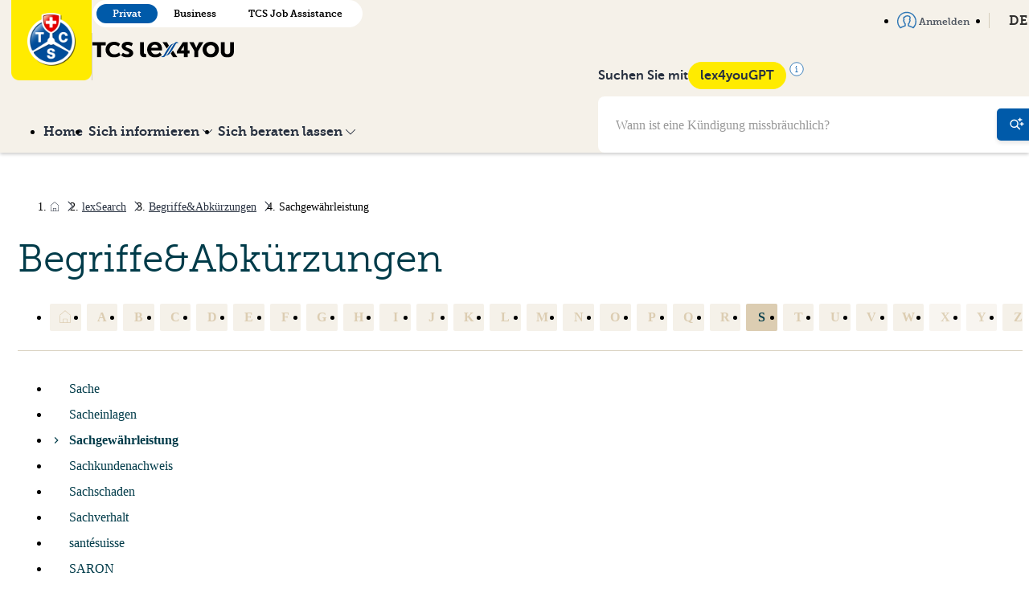

--- FILE ---
content_type: text/html; charset=utf-8
request_url: https://www.lex4you.ch/de/lex-search/glossar/sachgewaehrleistung
body_size: 10704
content:
<!DOCTYPE html>
<html lang="de">
<head>
  <script>
  var _mtm = window._mtm = window._mtm || [];

  _mtm.push({
    page_language: 'DE',
    page_chapter: '',
  })
  _mtm.push({'mtm.startTime': (new Date().getTime()), 'event': 'mtm.Start'});


  (function() {
    var d=document, g=d.createElement('script'), s=d.getElementsByTagName('script')[0];
    g.async=true; g.src='https://lex4you.opsone-analytics.ch/js/container_4c8KMhGv.js'; s.parentNode.insertBefore(g,s);
  })();
</script>

  <link rel="stylesheet" href="https://www.lex4you.ch/assets/common-1ec54ae297e05b1d0feba4ccc1df7bdff68014f33d9ad0eb8f0e165f3f5d3d02.css" preload="false" />
<meta name="icons-sprite-path" content="https://www.lex4you.ch/assets/styleguide/icons/icons-8cd15d489fc73d123d238b5ddd11491aa94816bd406ddf69156fbe752e56a7c2.svg">


  <meta http-equiv="X-UA-Compatible" content="IE=edge">
<meta name="csrf-param" content="authenticity_token" />
<meta name="csrf-token" content="TZzUBgaDesH-mik5LEtk93inzmlfP-sEzbZc8NpEmKa9vY76eZDU6IUqFOwFPwzwtMC8r23rXyd5FV1ycEPYPg" />
<meta charset="utf-8">
<title>Direkt zum Recht · lex4you</title>
<link rel="icon" type="image/x-icon" href="https://www.lex4you.ch/assets/favicon-9588af9f7e60fbbc8531619586a96fa80a2677be904e16b8bda14cb0e090a5fc.ico">
<meta name="description" content="TCS lex4you ist Ihre interaktive Plattform, auf welcher Sie erste Antworten auf die rechtlichen Fragen aus Ihrem Alltag finden. Praxisorientiert erklären wir die für Sie wichtigsten Regeln und zeigen Ihnen die ersten Schritte zur Lösung Ihres Problems auf.">
<link rel="canonical" href="/de/lex-search/glossar/sachgewaehrleistung">
<link rel="alternate" href="/de/lex-search/glossar/sachgewaehrleistung" hreflang="de">
<link rel="alternate" href="/fr/lex-search/glossaire/garantie-materielle" hreflang="fr">
<link rel="alternate" href="/it/lex-search/glossario/garanzia-per-difetti" hreflang="it">
<meta property="og:url" content="https://www.lex4you.ch/de">
<meta property="og:site_name" content="lex4you">
<meta property="og:type" content="website">
<meta property="og:title" content="Direkt zum Recht">
<meta property="og:description" content="TCS lex4you ist Ihre interaktive Plattform, auf welcher Sie erste Antworten auf die rechtlichen Fragen aus Ihrem Alltag finden. Praxisorientiert erklären wir die für Sie wichtigsten Regeln und zeigen Ihnen die ersten Schritte zur Lösung Ihres Problems auf.">
<meta property="og:image" content="https://www.lex4you.chhttps://www.lex4you.ch/assets/lex4you-22b1532cbacee14fbefb205e459179f3bc097e0e7ea115f098f32e4173f0e164.jpg">
<meta property="og:image:width" content="1200">
<meta property="og:image:height" content="630">
<meta property="og:image:alt" content="lex4you">
<meta name="twitter:card" content="summary_large_image">
<meta name="twitter:url" content="https://www.lex4you.ch/de">
<meta name="twitter:title" content="Direkt zum Recht">
<meta name="twitter:description" content="TCS lex4you ist Ihre interaktive Plattform, auf welcher Sie erste Antworten auf die rechtlichen Fragen aus Ihrem Alltag finden. Praxisorientiert erklären wir die für Sie wichtigsten Regeln und zeigen Ihnen die ersten Schritte zur Lösung Ihres Problems auf.">
<meta name="twitter:image" content="https://www.lex4you.chhttps://www.lex4you.ch/assets/lex4you-22b1532cbacee14fbefb205e459179f3bc097e0e7ea115f098f32e4173f0e164.jpg">
<meta name="viewport" content="width=device-width,initial-scale=1">

  <meta name="google-site-verification" content="s5B9Wd2WPy_guSIbUf8CrTEsPo5tFIIzerkeqQixdN8">
    <script src="https://www.lex4you.ch/assets/application-a46be2a2160be0a0818cbb7b54ee2a0da9b9bf455cf8904d0ef13c7b419ea50e.js" data-turbo-track="reload" defer="defer" type="module"></script>
</head>
<body data-route-kind="" data-variant="individual">
<div class="master">
  
<div class="navbar-container">
  <header class="navbar navbar--sticky">
    <div class="navbar__top relative-parent">
      <div class="container">
        <div class="navbar__brand">
          <a href="/de">
            <img src="https://www.lex4you.ch/assets/logo-tcs-65123288ed81ec8befa86be1c9ce25d7553b44366836cd8e2611578906b8c9dd.png" class="logo">
          </a>
          <span class="separator"></span>
          <div class="flex flex-column justify-content-between align-self-center md-align-self-end">
            
<div class="variant-switcher mrgt- md-mrgb hidden-sm-down">
    <a class="variant-switcher__button active" href="/de">Privat</a>
    <a class="variant-switcher__button " href="/de/business">Business</a>
    <a class="variant-switcher__button " href="/de/tcs-jobassistance">TCS Job Assistance</a>
</div>

            <h1 class="navbar__title">
              <span class="sr-only">TCS lex4you</span>
              <img src="https://www.lex4you.ch/assets/tcs-lex4you-7d897d66fff3b77f9b651e307b07745b1e4a76c2af36f2facb03646989734d0b.svg" alt="TCS Lex4You" class="w-44">
            </h1>
          </div>
        </div>
        <nav class="navbar__menu navbar__menu--top">
            <ul class="menu list pdg0 gap">
  <li class="relative-parent">
    <a href="/de" class="menu__link">
      Home
    </a>
  </li>
  <li class="relative-parent ">
    <a href="#" data-toggle="collapse" data-target="#inquire-dropdown-top" class="menu__link dropdown-toggle">
      <span>
        Sich informieren
        <svg class="icon icon--chevron-down icon--small mrgl--" xmlns="http://www.w3.org/2000/svg" viewBox="0 0 24 24"><path d="M12 19a1 1 0 0 1-.71-.29l-11-11a1 1 0 0 1 1.42-1.42L12 16.59l10.29-10.3A1 1 0 0 1 23.7 7.7l-11 11a1 1 0 0 1-.7.3z"/></svg>

      </span>
    </a>
    <div id="inquire-dropdown-top" class="collapse dropdown dropdown--secondary">
      <ul class="dropdown__list">
        <li>
          <a href="/de/lex-search" class="dropdown__button">
            <svg class="icon icon--chevron-right icon" xmlns="http://www.w3.org/2000/svg" viewBox="0 0 24 24">
  <path d="M8.59 16.59L13.17 12L8.59 7.41L10 6l6 6-6 6-1.41-1.41z"/>
</svg>


            lexSearch
          </a>
        </li>
           <li ><a href="https://www.lex4you.ch/de/lex-search/arbeiten">Arbeiten</a></li>
           <li ><a href="https://www.lex4you.ch/de/lex-search/wohnen">Wohnen</a></li>
           <li ><a href="https://www.lex4you.ch/de/lex-search/unterwegs">Unterwegs</a></li>
           <li ><a href="https://www.lex4you.ch/de/lex-search/konsum-internet">Konsum &amp; Internet</a></li>
           <li ><a href="https://www.lex4you.ch/de/lex-search/gesundheit">Gesundheit</a></li>
           <li ><a href="https://www.lex4you.ch/de/lex-search/familie">Familie</a></li>
           <li ><a href="https://www.lex4you.ch/de/lex-search/behorden">Behörden</a></li>
      </ul>
      <ul class="dropdown__list">
          <li><a href="/de/nachrichten" class="dropdown__button">
            <svg class="icon icon--chevron-right icon" xmlns="http://www.w3.org/2000/svg" viewBox="0 0 24 24">
  <path d="M8.59 16.59L13.17 12L8.59 7.41L10 6l6 6-6 6-1.41-1.41z"/>
</svg>


            lexNews
          </a></li>
          <li><a href="/de/monatsthemen" class="dropdown__button">
            <svg class="icon icon--chevron-right icon" xmlns="http://www.w3.org/2000/svg" viewBox="0 0 24 24">
  <path d="M8.59 16.59L13.17 12L8.59 7.41L10 6l6 6-6 6-1.41-1.41z"/>
</svg>


            Thema des Monats
          </a></li>
          <li><a href="/de/lextalk" class="dropdown__button">
            <svg class="icon icon--chevron-right icon" xmlns="http://www.w3.org/2000/svg" viewBox="0 0 24 24">
  <path d="M8.59 16.59L13.17 12L8.59 7.41L10 6l6 6-6 6-1.41-1.41z"/>
</svg>


            lexTalk
          </a></li>
      </ul>
    </div>
  </li>
  <li class="relative-parent ">
    <a href="#" data-toggle="collapse" data-target="#legal-advice-dropdown-top" class="menu__link dropdown-toggle">
      <span>
        Sich beraten lassen
        <svg class="icon icon--chevron-down icon--small mrgl--" xmlns="http://www.w3.org/2000/svg" viewBox="0 0 24 24"><path d="M12 19a1 1 0 0 1-.71-.29l-11-11a1 1 0 0 1 1.42-1.42L12 16.59l10.29-10.3A1 1 0 0 1 23.7 7.7l-11 11a1 1 0 0 1-.7.3z"/></svg>

      </span>
    </a>
    <div id="legal-advice-dropdown-top" class="collapse dropdown dropdown--secondary dropdown--single-column">
      <ul class="dropdown__list">
          <li >
            <a href="/de/call" class="dropdown__button lexCall_btn">
              <svg class="icon icon--chevron-right icon" xmlns="http://www.w3.org/2000/svg" viewBox="0 0 24 24">
  <path d="M8.59 16.59L13.17 12L8.59 7.41L10 6l6 6-6 6-1.41-1.41z"/>
</svg>


              Telefonische Rechtsauskunft
            </a>
          </li>
          <li >
            <a href="/de/lex-check" class="dropdown__button">
              <svg class="icon icon--chevron-right icon" xmlns="http://www.w3.org/2000/svg" viewBox="0 0 24 24">
  <path d="M8.59 16.59L13.17 12L8.59 7.41L10 6l6 6-6 6-1.41-1.41z"/>
</svg>


              Schriftliche Rechtsberatung
            </a>
          </li>
          <li >
            <a href="/de/lex-video" class="dropdown__button">
              <svg class="icon icon--chevron-right icon" xmlns="http://www.w3.org/2000/svg" viewBox="0 0 24 24">
  <path d="M8.59 16.59L13.17 12L8.59 7.41L10 6l6 6-6 6-1.41-1.41z"/>
</svg>


              Videobegleitung bei Mietwohnungsabgabe
            </a>
          </li>
      </ul>
    </div>
  </li>
</ul>

        </nav>
        <div class="lex4you-gpt lex4you-gpt--top">
           <form action="/de/suche" method="get">
  <div class="navbar-search">
      <input type="text" class="navbar-search__input" name="q" placeholder="Wann ist eine Kündigung missbräuchlich?">
      <button type="submit" class="navbar-search__button">
        <svg class="icon icon--search-gpt icon--medium" xmlns="http://www.w3.org/2000/svg" viewBox="0 0 24 24">
  <circle cx="7.50244" cy="10.5" r="6" stroke="currentColor" stroke-width="2" stroke-linecap="round" stroke-linejoin="round" fill="none"/>
  <path d="M12.0024 15L16.5024 19.5" stroke="currentColor" stroke-width="2" stroke-linecap="round" stroke-linejoin="round"/>
  <path d="M14.0024 3.99892C15.4977 3.70373 16.7019 2.50633 17.0024 1C17.3037 2.50633 18.5072 3.70373 20.0024 3.99892M20.0024 4.00036C18.5072 4.29555 17.3037 5.49295 17.0024 7C16.7012 5.49295 15.4977 4.29555 14.0024 4.00036" stroke="currentColor" stroke-linecap="round" stroke-linejoin="round"/>
  <path d="M17.0024 10.9989C18.4977 10.7037 19.7019 9.50633 20.0024 8C20.3037 9.50633 21.5072 10.7037 23.0024 10.9989M23.0024 11.0004C21.5072 11.2956 20.3037 12.4929 20.0024 14C19.7012 12.4929 18.4977 11.2956 17.0024 11.0004" stroke="currentColor" stroke-linecap="round" stroke-linejoin="round"/>
</svg>


      </button>
  </div>
</form>
        </div>
        <div class="navbar__shortcuts">
          <nav class="nav">
            <ul class="menu menu--alt menu--negative list">
                <li>
                  <a href="/de/auth/sign_in" class="menu__link menu--alt__link">
                    <svg class="icon icon--user icon--medium icon--primary mrgr--" xmlns="http://www.w3.org/2000/svg" viewBox="0 0 24 24">
  <path d="M4 22.33a.73.73 0 0 1-.52-.22A12 12 0 1 1 24 13.67a11.93 11.93 0 0 1-3.46 8.43.74.74 0 0 1-.94.09 22 22 0 0 0-4.31-1.86l-1.58-.58a.74.74 0 0 1-.48-.69v-2.45a.74.74 0 0 1 .5-.7s1-.4 1-2.24a.73.73 0 0 1 .57-.72 1 1 0 0 0 0-.53.73.73 0 0 1-.57-.72 2.18 2.18 0 0 1 .15-.64 5.52 5.52 0 0 0 .36-2.61c-.11-.45-1.07-.91-2.47-.91s-2.36.46-2.47.91a.74.74 0 0 1-.89.55C9.09 8.94 9 9 9 9s-.23.48.23 2.11a2.3 2.3 0 0 1 .12.6.73.73 0 0 1-.57.72 1 1 0 0 0 0 .53.73.73 0 0 1 .57.72c0 1.84.94 2.23 1 2.25a.76.76 0 0 1 .48.69v2.45a.73.73 0 0 1-.47.69l-1.49.55a22.79 22.79 0 0 0-4.4 1.9.74.74 0 0 1-.47.12zm8-19.19a10.53 10.53 0 0 0-7.88 17.51 30.61 30.61 0 0 1 4.19-1.74l1-.36V17a3.64 3.64 0 0 1-1.45-2.87 1.81 1.81 0 0 1-.63-1.47 1.9 1.9 0 0 1 .49-1.35c-.26-.94-.63-2.48.16-3.33A1.63 1.63 0 0 1 9.1 7.5c.68-1 2.3-1.42 3.63-1.42 1.56 0 3.52.53 3.9 2a6.3 6.3 0 0 1-.33 3.25 1.92 1.92 0 0 1 .47 1.34 1.81 1.81 0 0 1-.63 1.47A3.64 3.64 0 0 1 14.69 17v1.51l1.09.4a29.67 29.67 0 0 1 4.11 1.69A10.53 10.53 0 0 0 12 3.14z"/>
</svg>


                    Anmelden
                  </a>
                </li>
              <li class="relative-parent">
                <a href="#" data-toggle="collapse" data-target="#simple-language-switcher" class="menu__link dropdown-toggle">
                  DE
                  <svg class="icon icon--chevron-down icon--small mrgl--" xmlns="http://www.w3.org/2000/svg" viewBox="0 0 24 24"><path d="M12 19a1 1 0 0 1-.71-.29l-11-11a1 1 0 0 1 1.42-1.42L12 16.59l10.29-10.3A1 1 0 0 1 23.7 7.7l-11 11a1 1 0 0 1-.7.3z"/></svg>

                </a>
                <div id="simple-language-switcher" class="collapse dropdown dropdown--secondary dropdown--single-column">
                  <ul class="dropdown__list">
                        <li class="dropdown__button">
                          <svg class="icon icon--chevron-right icon" xmlns="http://www.w3.org/2000/svg" viewBox="0 0 24 24">
  <path d="M8.59 16.59L13.17 12L8.59 7.41L10 6l6 6-6 6-1.41-1.41z"/>
</svg>


                          <a href="/de/lex-search/glossar/sachgewaehrleistung" class=active>DE</a>
                        </li>
                        <li class="dropdown__button">
                          <svg class="icon icon--chevron-right icon" xmlns="http://www.w3.org/2000/svg" viewBox="0 0 24 24">
  <path d="M8.59 16.59L13.17 12L8.59 7.41L10 6l6 6-6 6-1.41-1.41z"/>
</svg>


                          <a href="/fr/lex-search/glossaire/sachgewaehrleistung">FR</a>
                        </li>
                        <li class="dropdown__button">
                          <svg class="icon icon--chevron-right icon" xmlns="http://www.w3.org/2000/svg" viewBox="0 0 24 24">
  <path d="M8.59 16.59L13.17 12L8.59 7.41L10 6l6 6-6 6-1.41-1.41z"/>
</svg>


                          <a href="/it/lex-search/glossario/sachgewaehrleistung">IT</a>
                        </li>
                  </ul>
                </div>
              </li>
            </ul>
          </nav>
        </div>

        <!-- Mobile Actions -->
        <div class="navbar__mobile-actions">
            <button type="button" class="navbar__hamburger" id="mobile-search-toggle" aria-label="Suche">
              <svg class="icon icon--search-gpt icon navbar__hamburger-icon navbar__hamburger-icon--menu" xmlns="http://www.w3.org/2000/svg" viewBox="0 0 24 24">
  <circle cx="7.50244" cy="10.5" r="6" stroke="currentColor" stroke-width="2" stroke-linecap="round" stroke-linejoin="round" fill="none"/>
  <path d="M12.0024 15L16.5024 19.5" stroke="currentColor" stroke-width="2" stroke-linecap="round" stroke-linejoin="round"/>
  <path d="M14.0024 3.99892C15.4977 3.70373 16.7019 2.50633 17.0024 1C17.3037 2.50633 18.5072 3.70373 20.0024 3.99892M20.0024 4.00036C18.5072 4.29555 17.3037 5.49295 17.0024 7C16.7012 5.49295 15.4977 4.29555 14.0024 4.00036" stroke="currentColor" stroke-linecap="round" stroke-linejoin="round"/>
  <path d="M17.0024 10.9989C18.4977 10.7037 19.7019 9.50633 20.0024 8C20.3037 9.50633 21.5072 10.7037 23.0024 10.9989M23.0024 11.0004C21.5072 11.2956 20.3037 12.4929 20.0024 14C19.7012 12.4929 18.4977 11.2956 17.0024 11.0004" stroke="currentColor" stroke-linecap="round" stroke-linejoin="round"/>
</svg>


              <svg class="icon icon--cross navbar__hamburger-icon navbar__hamburger-icon--close" xmlns="http://www.w3.org/2000/svg" viewBox="0 0 24 24"><path d="M13.41 12l7.29-7.29a1 1 0 0 0-1.41-1.41L12 10.59l-7.29-7.3a1 1 0 0 0-1.42 1.42l7.3 7.29-7.3 7.29A1 1 0 1 0 4.7 20.7l7.3-7.29 7.29 7.29a1 1 0 0 0 1.41-1.41z" fill="inherit"/></svg>

            </button>
          <button type="button" class="navbar__hamburger" id="mobile-menu-toggle" aria-label="Menu">
            <svg class="icon icon--menu navbar__hamburger-icon navbar__hamburger-icon--menu" xmlns="http://www.w3.org/2000/svg" viewBox="0 0 24 24"><path d="M22 5a1 1 0 0 1-1 1H3a1 1 0 0 1-1-1 1 1 0 0 1 1-1h18a1 1 0 0 1 1 1zm0 14a1 1 0 0 1-1 1H3a1 1 0 0 1-1-1 1 1 0 0 1 1-1h18a1 1 0 0 1 1 1zm0-7a1 1 0 0 1-1 1H3a1 1 0 0 1-1-1 1 1 0 0 1 1-1h18a1 1 0 0 1 1 1z"/></svg>

            <svg class="icon icon--cross navbar__hamburger-icon navbar__hamburger-icon--close" xmlns="http://www.w3.org/2000/svg" viewBox="0 0 24 24"><path d="M13.41 12l7.29-7.29a1 1 0 0 0-1.41-1.41L12 10.59l-7.29-7.3a1 1 0 0 0-1.42 1.42l7.3 7.29-7.3 7.29A1 1 0 1 0 4.7 20.7l7.3-7.29 7.29 7.29a1 1 0 0 0 1.41-1.41z" fill="inherit"/></svg>

          </button>
        </div>
      </div>
    </div>
      <div class="navbar__bottom">
        <div class="container">
          <div class="navbar__bottom__content">
            <nav>
              <div class="navbar__menu">
                <ul class="menu list pdg0 gap">
  <li class="relative-parent">
    <a href="/de" class="menu__link">
      Home
    </a>
  </li>
  <li class="relative-parent ">
    <a href="#" data-toggle="collapse" data-target="#inquire-dropdown" class="menu__link dropdown-toggle">
      <span>
        Sich informieren
        <svg class="icon icon--chevron-down icon--small mrgl--" xmlns="http://www.w3.org/2000/svg" viewBox="0 0 24 24"><path d="M12 19a1 1 0 0 1-.71-.29l-11-11a1 1 0 0 1 1.42-1.42L12 16.59l10.29-10.3A1 1 0 0 1 23.7 7.7l-11 11a1 1 0 0 1-.7.3z"/></svg>

      </span>
    </a>
    <div id="inquire-dropdown" class="collapse dropdown dropdown--secondary">
      <ul class="dropdown__list">
        <li>
          <a href="/de/lex-search" class="dropdown__button">
            <svg class="icon icon--chevron-right icon" xmlns="http://www.w3.org/2000/svg" viewBox="0 0 24 24">
  <path d="M8.59 16.59L13.17 12L8.59 7.41L10 6l6 6-6 6-1.41-1.41z"/>
</svg>


            lexSearch
          </a>
        </li>
           <li ><a href="https://www.lex4you.ch/de/lex-search/arbeiten">Arbeiten</a></li>
           <li ><a href="https://www.lex4you.ch/de/lex-search/wohnen">Wohnen</a></li>
           <li ><a href="https://www.lex4you.ch/de/lex-search/unterwegs">Unterwegs</a></li>
           <li ><a href="https://www.lex4you.ch/de/lex-search/konsum-internet">Konsum &amp; Internet</a></li>
           <li ><a href="https://www.lex4you.ch/de/lex-search/gesundheit">Gesundheit</a></li>
           <li ><a href="https://www.lex4you.ch/de/lex-search/familie">Familie</a></li>
           <li ><a href="https://www.lex4you.ch/de/lex-search/behorden">Behörden</a></li>
      </ul>
      <ul class="dropdown__list">
          <li><a href="/de/nachrichten" class="dropdown__button">
            <svg class="icon icon--chevron-right icon" xmlns="http://www.w3.org/2000/svg" viewBox="0 0 24 24">
  <path d="M8.59 16.59L13.17 12L8.59 7.41L10 6l6 6-6 6-1.41-1.41z"/>
</svg>


            lexNews
          </a></li>
          <li><a href="/de/monatsthemen" class="dropdown__button">
            <svg class="icon icon--chevron-right icon" xmlns="http://www.w3.org/2000/svg" viewBox="0 0 24 24">
  <path d="M8.59 16.59L13.17 12L8.59 7.41L10 6l6 6-6 6-1.41-1.41z"/>
</svg>


            Thema des Monats
          </a></li>
          <li><a href="/de/lextalk" class="dropdown__button">
            <svg class="icon icon--chevron-right icon" xmlns="http://www.w3.org/2000/svg" viewBox="0 0 24 24">
  <path d="M8.59 16.59L13.17 12L8.59 7.41L10 6l6 6-6 6-1.41-1.41z"/>
</svg>


            lexTalk
          </a></li>
      </ul>
    </div>
  </li>
  <li class="relative-parent ">
    <a href="#" data-toggle="collapse" data-target="#legal-advice-dropdown" class="menu__link dropdown-toggle">
      <span>
        Sich beraten lassen
        <svg class="icon icon--chevron-down icon--small mrgl--" xmlns="http://www.w3.org/2000/svg" viewBox="0 0 24 24"><path d="M12 19a1 1 0 0 1-.71-.29l-11-11a1 1 0 0 1 1.42-1.42L12 16.59l10.29-10.3A1 1 0 0 1 23.7 7.7l-11 11a1 1 0 0 1-.7.3z"/></svg>

      </span>
    </a>
    <div id="legal-advice-dropdown" class="collapse dropdown dropdown--secondary dropdown--single-column">
      <ul class="dropdown__list">
          <li >
            <a href="/de/call" class="dropdown__button lexCall_btn">
              <svg class="icon icon--chevron-right icon" xmlns="http://www.w3.org/2000/svg" viewBox="0 0 24 24">
  <path d="M8.59 16.59L13.17 12L8.59 7.41L10 6l6 6-6 6-1.41-1.41z"/>
</svg>


              Telefonische Rechtsauskunft
            </a>
          </li>
          <li >
            <a href="/de/lex-check" class="dropdown__button">
              <svg class="icon icon--chevron-right icon" xmlns="http://www.w3.org/2000/svg" viewBox="0 0 24 24">
  <path d="M8.59 16.59L13.17 12L8.59 7.41L10 6l6 6-6 6-1.41-1.41z"/>
</svg>


              Schriftliche Rechtsberatung
            </a>
          </li>
          <li >
            <a href="/de/lex-video" class="dropdown__button">
              <svg class="icon icon--chevron-right icon" xmlns="http://www.w3.org/2000/svg" viewBox="0 0 24 24">
  <path d="M8.59 16.59L13.17 12L8.59 7.41L10 6l6 6-6 6-1.41-1.41z"/>
</svg>


              Videobegleitung bei Mietwohnungsabgabe
            </a>
          </li>
      </ul>
    </div>
  </li>
</ul>

              </div>
            </nav>
            <div class="lex4you-gpt">
              <div class="lex4you-gpt__infos">
                <p>Suchen Sie mit</p>
                <div class="gpt-tooltip-wrapper">
                  <span class="chip">lex4youGPT</span>
                  <svg class="icon icon--info icon--medium icon--primary icon--info" xmlns="http://www.w3.org/2000/svg" viewBox="0 0 20 20">
  <circle cx="10" cy="10" r="9.16667" fill="white" stroke="currentColor" stroke-width="0.83333"/>
  <path d="M8.82008 6.41478C8.7331 5.98814 9.03432 5.55132 9.46008 5.48668C9.71458 5.44804 9.9349 5.51986 10.1311 5.70544C10.2817 5.84786 10.3473 6.00126 10.3564 6.23268C10.3649 6.4489 10.3222 6.58578 10.197 6.74422C9.78778 7.26188 8.95202 7.0619 8.82008 6.41478Z" fill="currentColor"/>
  <path d="M8.08008 8.19058C8.08008 8.01584 8.179 7.86946 8.34068 7.80494C8.42358 7.77184 9.34846 7.77818 9.49546 7.81284C9.87386 7.90204 10.1924 8.20228 10.3228 8.59268L10.3696 8.73268L10.3757 11.1777L10.3817 13.6227H10.966C11.2874 13.6227 11.5809 13.6314 11.6182 13.6421C11.7126 13.6692 11.805 13.7365 11.8619 13.8194C11.9026 13.8788 11.9101 13.9138 11.9101 14.0445C11.9101 14.1842 11.9042 14.2075 11.8501 14.2844C11.8171 14.3313 11.7504 14.3906 11.7019 14.4161L11.6138 14.4627H10.0001H8.38638L8.29822 14.4165C8.24336 14.3878 8.18482 14.3331 8.14318 14.2715C8.0803 14.1786 8.07672 14.1642 8.08342 14.0309C8.09138 13.8723 8.13722 13.7828 8.2503 13.7053C8.35896 13.6309 8.43286 13.6227 8.99526 13.6227H9.54072L9.5354 11.2377C9.53018 8.89358 9.5294 8.85152 9.49008 8.78478C9.40272 8.63646 9.39248 8.63386 8.8537 8.62242C8.32262 8.61114 8.3096 8.60836 8.1863 8.47938C8.10482 8.39416 8.08008 8.32688 8.08008 8.19058Z" fill="currentColor"/>
</svg>

                  <div class="tooltip-content">
                    lex4youGPT arbeitet mit künstlicher Intelligenz und generiert automatische Antworten. lex4youGPT bezieht seine Informationen ausschliesslich von den Seiten lex4you und TCS Job Assistance und gewährleistet so eine hohe Zuverlässigkeit. Wir garantieren aber nicht für die Korrektheit der Antworten von lex4youGPT. Am besten überprüfen Sie die Antworten, indem Sie die in der Antwort verlinkten Artikel lesen.
                  </div>
                </div>
              </div>
              <form action="/de/suche" method="get">
  <div class="navbar-search">
      <input type="text" class="navbar-search__input" name="q" placeholder="Wann ist eine Kündigung missbräuchlich?">
      <button type="submit" class="navbar-search__button">
        <svg class="icon icon--search-gpt icon--medium" xmlns="http://www.w3.org/2000/svg" viewBox="0 0 24 24">
  <circle cx="7.50244" cy="10.5" r="6" stroke="currentColor" stroke-width="2" stroke-linecap="round" stroke-linejoin="round" fill="none"/>
  <path d="M12.0024 15L16.5024 19.5" stroke="currentColor" stroke-width="2" stroke-linecap="round" stroke-linejoin="round"/>
  <path d="M14.0024 3.99892C15.4977 3.70373 16.7019 2.50633 17.0024 1C17.3037 2.50633 18.5072 3.70373 20.0024 3.99892M20.0024 4.00036C18.5072 4.29555 17.3037 5.49295 17.0024 7C16.7012 5.49295 15.4977 4.29555 14.0024 4.00036" stroke="currentColor" stroke-linecap="round" stroke-linejoin="round"/>
  <path d="M17.0024 10.9989C18.4977 10.7037 19.7019 9.50633 20.0024 8C20.3037 9.50633 21.5072 10.7037 23.0024 10.9989M23.0024 11.0004C21.5072 11.2956 20.3037 12.4929 20.0024 14C19.7012 12.4929 18.4977 11.2956 17.0024 11.0004" stroke="currentColor" stroke-linecap="round" stroke-linejoin="round"/>
</svg>


      </button>
  </div>
</form>
            </div>
          </div>
        </div>
      </div>
  </header>

  <div class="mobile-menu-overlay" id="mobile-search-overlay">
    <div class="mobile-menu">
      <div class="pdg">
        <strong class="flex gap-- align-items-end mrgb-">
          Suchen Sie mit
          <span class="chip">lex4youGPT</span>
        </strong>
        <form action="/de/suche" method="get">
  <div class="navbar-search">
      <input type="text" class="navbar-search__input" name="q" placeholder="Wann ist eine Kündigung missbräuchlich?">
      <button type="submit" class="navbar-search__button">
        <svg class="icon icon--search-gpt icon--medium" xmlns="http://www.w3.org/2000/svg" viewBox="0 0 24 24">
  <circle cx="7.50244" cy="10.5" r="6" stroke="currentColor" stroke-width="2" stroke-linecap="round" stroke-linejoin="round" fill="none"/>
  <path d="M12.0024 15L16.5024 19.5" stroke="currentColor" stroke-width="2" stroke-linecap="round" stroke-linejoin="round"/>
  <path d="M14.0024 3.99892C15.4977 3.70373 16.7019 2.50633 17.0024 1C17.3037 2.50633 18.5072 3.70373 20.0024 3.99892M20.0024 4.00036C18.5072 4.29555 17.3037 5.49295 17.0024 7C16.7012 5.49295 15.4977 4.29555 14.0024 4.00036" stroke="currentColor" stroke-linecap="round" stroke-linejoin="round"/>
  <path d="M17.0024 10.9989C18.4977 10.7037 19.7019 9.50633 20.0024 8C20.3037 9.50633 21.5072 10.7037 23.0024 10.9989M23.0024 11.0004C21.5072 11.2956 20.3037 12.4929 20.0024 14C19.7012 12.4929 18.4977 11.2956 17.0024 11.0004" stroke="currentColor" stroke-linecap="round" stroke-linejoin="round"/>
</svg>


      </button>
  </div>
</form>
        <hr>
        <p>lex4youGPT arbeitet mit künstlicher Intelligenz und generiert automatische Antworten. lex4youGPT bezieht seine Informationen ausschliesslich von den Seiten lex4you und TCS Job Assistance und gewährleistet so eine hohe Zuverlässigkeit. Wir garantieren aber nicht für die Korrektheit der Antworten von lex4youGPT. Am besten überprüfen Sie die Antworten, indem Sie die in der Antwort verlinkten Artikel lesen.</p>
      </div>
      <div class="lex4you-gpt">
        <div class="lex4you-gpt__infos">
          <p>Suchen Sie mit</p>
          <div class="gpt-tooltip-wrapper">
            <span class="chip">lex4youGPT</span>
            <svg class="icon icon--info icon--medium icon--primary icon--info" xmlns="http://www.w3.org/2000/svg" viewBox="0 0 20 20">
  <circle cx="10" cy="10" r="9.16667" fill="white" stroke="currentColor" stroke-width="0.83333"/>
  <path d="M8.82008 6.41478C8.7331 5.98814 9.03432 5.55132 9.46008 5.48668C9.71458 5.44804 9.9349 5.51986 10.1311 5.70544C10.2817 5.84786 10.3473 6.00126 10.3564 6.23268C10.3649 6.4489 10.3222 6.58578 10.197 6.74422C9.78778 7.26188 8.95202 7.0619 8.82008 6.41478Z" fill="currentColor"/>
  <path d="M8.08008 8.19058C8.08008 8.01584 8.179 7.86946 8.34068 7.80494C8.42358 7.77184 9.34846 7.77818 9.49546 7.81284C9.87386 7.90204 10.1924 8.20228 10.3228 8.59268L10.3696 8.73268L10.3757 11.1777L10.3817 13.6227H10.966C11.2874 13.6227 11.5809 13.6314 11.6182 13.6421C11.7126 13.6692 11.805 13.7365 11.8619 13.8194C11.9026 13.8788 11.9101 13.9138 11.9101 14.0445C11.9101 14.1842 11.9042 14.2075 11.8501 14.2844C11.8171 14.3313 11.7504 14.3906 11.7019 14.4161L11.6138 14.4627H10.0001H8.38638L8.29822 14.4165C8.24336 14.3878 8.18482 14.3331 8.14318 14.2715C8.0803 14.1786 8.07672 14.1642 8.08342 14.0309C8.09138 13.8723 8.13722 13.7828 8.2503 13.7053C8.35896 13.6309 8.43286 13.6227 8.99526 13.6227H9.54072L9.5354 11.2377C9.53018 8.89358 9.5294 8.85152 9.49008 8.78478C9.40272 8.63646 9.39248 8.63386 8.8537 8.62242C8.32262 8.61114 8.3096 8.60836 8.1863 8.47938C8.10482 8.39416 8.08008 8.32688 8.08008 8.19058Z" fill="currentColor"/>
</svg>

            <div class="tooltip-content">
              lex4youGPT arbeitet mit künstlicher Intelligenz und generiert automatische Antworten. lex4youGPT bezieht seine Informationen ausschliesslich von den Seiten lex4you und TCS Job Assistance und gewährleistet so eine hohe Zuverlässigkeit. Wir garantieren aber nicht für die Korrektheit der Antworten von lex4youGPT. Am besten überprüfen Sie die Antworten, indem Sie die in der Antwort verlinkten Artikel lesen.
            </div>
          </div>
        </div>
        <form action="/de/suche" method="get">
  <div class="navbar-search">
      <input type="text" class="navbar-search__input" name="q" placeholder="Wann ist eine Kündigung missbräuchlich?">
      <button type="submit" class="navbar-search__button">
        <svg class="icon icon--search-gpt icon--medium" xmlns="http://www.w3.org/2000/svg" viewBox="0 0 24 24">
  <circle cx="7.50244" cy="10.5" r="6" stroke="currentColor" stroke-width="2" stroke-linecap="round" stroke-linejoin="round" fill="none"/>
  <path d="M12.0024 15L16.5024 19.5" stroke="currentColor" stroke-width="2" stroke-linecap="round" stroke-linejoin="round"/>
  <path d="M14.0024 3.99892C15.4977 3.70373 16.7019 2.50633 17.0024 1C17.3037 2.50633 18.5072 3.70373 20.0024 3.99892M20.0024 4.00036C18.5072 4.29555 17.3037 5.49295 17.0024 7C16.7012 5.49295 15.4977 4.29555 14.0024 4.00036" stroke="currentColor" stroke-linecap="round" stroke-linejoin="round"/>
  <path d="M17.0024 10.9989C18.4977 10.7037 19.7019 9.50633 20.0024 8C20.3037 9.50633 21.5072 10.7037 23.0024 10.9989M23.0024 11.0004C21.5072 11.2956 20.3037 12.4929 20.0024 14C19.7012 12.4929 18.4977 11.2956 17.0024 11.0004" stroke="currentColor" stroke-linecap="round" stroke-linejoin="round"/>
</svg>


      </button>
  </div>
</form>
      </div>
    </div>
  </div>

  <!-- Mobile Menu Overlay -->
  <div class="mobile-menu-overlay" id="mobile-menu-overlay">
    <div class="mobile-menu">
      <nav class="mobile-menu__nav">
        
<div class="variant-switcher align-self-center mrgb">
    <a class="variant-switcher__button active" href="/de">Privat</a>
    <a class="variant-switcher__button " href="/de/business">Business</a>
    <a class="variant-switcher__button " href="/de/tcs-jobassistance">TCS Job Assistance</a>
</div>

        <ul class="mobile-menu__list">
          <li class="mobile-menu__item">
            <a href="/de" class="mobile-menu__link">
              Home
            </a>
          </li>
            <li class="mobile-menu__item ">
              <details>
                <summary class="mobile-menu__link mobile-menu__toggle">
                  Sich informieren
                  <svg class="icon icon--chevron-down mobile-menu__chevron" xmlns="http://www.w3.org/2000/svg" viewBox="0 0 24 24"><path d="M12 19a1 1 0 0 1-.71-.29l-11-11a1 1 0 0 1 1.42-1.42L12 16.59l10.29-10.3A1 1 0 0 1 23.7 7.7l-11 11a1 1 0 0 1-.7.3z"/></svg>

                </summary>
                <ul class="mobile-menu__submenu" id="mobile-inquire-submenu">
                    <li><a href="/de/lex-search" class="mobile-menu__sublink">lexSearch</a></li>
                    
                      <li class="mobile-menu__submenu-row">
                          <a href="/de/lex-search/arbeiten" class="mobile-menu__sublink">Arbeiten</a>
                          <a href="/de/lex-search/wohnen" class="mobile-menu__sublink">Wohnen</a>
                      </li>
                      <li class="mobile-menu__submenu-row">
                          <a href="/de/lex-search/unterwegs" class="mobile-menu__sublink">Unterwegs</a>
                          <a href="/de/lex-search/konsum-internet" class="mobile-menu__sublink">Konsum &amp; Internet</a>
                      </li>
                      <li class="mobile-menu__submenu-row">
                          <a href="/de/lex-search/gesundheit" class="mobile-menu__sublink">Gesundheit</a>
                          <a href="/de/lex-search/familie" class="mobile-menu__sublink">Familie</a>
                      </li>
                      <li class="mobile-menu__submenu-row">
                          <a href="/de/lex-search/behorden" class="mobile-menu__sublink">Behörden</a>
                      </li>

                    <li><a href="/de/nachrichten" class="mobile-menu__sublink">lexNews</a></li>
                    <li><a href="/de/monatsthemen" class="mobile-menu__sublink">Thema des Monats</a></li>
                    <li><a href="/de/lextalk" class="mobile-menu__sublink">lexTalk</a></li>
                </ul>
              </details>
            </li>
              <li class="mobile-menu__item  mobile-menu__item--selected">
                <details>
                  <summary class="mobile-menu__link mobile-menu__toggle">
                    Sich beraten lassen
                    <svg class="icon icon--chevron-down mobile-menu__chevron" xmlns="http://www.w3.org/2000/svg" viewBox="0 0 24 24"><path d="M12 19a1 1 0 0 1-.71-.29l-11-11a1 1 0 0 1 1.42-1.42L12 16.59l10.29-10.3A1 1 0 0 1 23.7 7.7l-11 11a1 1 0 0 1-.7.3z"/></svg>

                  </summary>
                  <ul class="mobile-menu__submenu" id="mobile-legal-submenu">
                      <li><a href="/de/call" class="mobile-menu__sublink">Telefonische Rechtsauskunft</a></li>
                      <li><a href="/de/lex-check" class="mobile-menu__sublink">Schriftliche Rechtsberatung</a></li>
                      <li><a href="/de/lex-video" class="mobile-menu__sublink">Videobegleitung bei Mietwohnungsabgabe</a></li>
                  </ul>
                </details>
              </li>
        </ul>
      </nav>
      <div class="mobile-menu__footer">
        <div class="mobile-menu__footer-actions ">
            <button type="button" class="mobile-menu__login-button" onclick="window.location.href='/de/auth/sign_in'">
              <svg class="icon icon--user mobile-menu__icon" xmlns="http://www.w3.org/2000/svg" viewBox="0 0 24 24">
  <path d="M4 22.33a.73.73 0 0 1-.52-.22A12 12 0 1 1 24 13.67a11.93 11.93 0 0 1-3.46 8.43.74.74 0 0 1-.94.09 22 22 0 0 0-4.31-1.86l-1.58-.58a.74.74 0 0 1-.48-.69v-2.45a.74.74 0 0 1 .5-.7s1-.4 1-2.24a.73.73 0 0 1 .57-.72 1 1 0 0 0 0-.53.73.73 0 0 1-.57-.72 2.18 2.18 0 0 1 .15-.64 5.52 5.52 0 0 0 .36-2.61c-.11-.45-1.07-.91-2.47-.91s-2.36.46-2.47.91a.74.74 0 0 1-.89.55C9.09 8.94 9 9 9 9s-.23.48.23 2.11a2.3 2.3 0 0 1 .12.6.73.73 0 0 1-.57.72 1 1 0 0 0 0 .53.73.73 0 0 1 .57.72c0 1.84.94 2.23 1 2.25a.76.76 0 0 1 .48.69v2.45a.73.73 0 0 1-.47.69l-1.49.55a22.79 22.79 0 0 0-4.4 1.9.74.74 0 0 1-.47.12zm8-19.19a10.53 10.53 0 0 0-7.88 17.51 30.61 30.61 0 0 1 4.19-1.74l1-.36V17a3.64 3.64 0 0 1-1.45-2.87 1.81 1.81 0 0 1-.63-1.47 1.9 1.9 0 0 1 .49-1.35c-.26-.94-.63-2.48.16-3.33A1.63 1.63 0 0 1 9.1 7.5c.68-1 2.3-1.42 3.63-1.42 1.56 0 3.52.53 3.9 2a6.3 6.3 0 0 1-.33 3.25 1.92 1.92 0 0 1 .47 1.34 1.81 1.81 0 0 1-.63 1.47A3.64 3.64 0 0 1 14.69 17v1.51l1.09.4a29.67 29.67 0 0 1 4.11 1.69A10.53 10.53 0 0 0 12 3.14z"/>
</svg>


              Anmelden
            </button>
          <div class="mobile-menu__language-switcher">
              <a href="/de/lex-search/glossar/sachgewaehrleistung" class="mobile-menu__language-button mobile-menu__language-button--active">
                DE
              </a>
              <a href="/fr/lex-search/glossaire/sachgewaehrleistung" class="mobile-menu__language-button">
                FR
              </a>
              <a href="/it/lex-search/glossario/sachgewaehrleistung" class="mobile-menu__language-button">
                IT
              </a>
          </div>
        </div>
      </div>
    </div>
  </div>
</div>




  <div class="page-content">
    <div class="container">


      
<nav aria-label="Breadcrumb">
  <ol class="breadcrumb mrgb" vocab="http://schema.org/" typeof="BreadcrumbList">
    <li property="itemListElement" typeof="ListItem">
      <a property="item" typeof="WebPage" aria-label="Home" href="https://www.lex4you.ch/de">
        <span property="name"><svg class="icon icon--home icon--small icon--beige" xmlns="http://www.w3.org/2000/svg" viewBox="0 0 24 24"><path d="M21.5 10.5a.5.5 0 0 0-.5.5v12h-5v-6.5a.5.5 0 0 0-.5-.5h-7a.5.5 0 0 0-.5.5V23H3V11a.5.5 0 0 0-1 0v12.5a.5.5 0 0 0 .5.5h19a.5.5 0 0 0 .5-.5V11a.5.5 0 0 0-.5-.5zM9 23v-6h6v6zM22.32 9.12l-10-8.5a.5.5 0 0 0-.65 0l-10 8.5a.5.5 0 0 0 .65.76L12 1.66l9.68 8.22a.5.5 0 0 0 .65-.76z"/></svg>
</span>
</a>      <meta property="position" content="1">
    </li>
      <li  property="itemListElement" typeof="ListItem" >
          <a property="item" typeof="WebPage" href="https://www.lex4you.ch/de/suche"><span property="name">lexSearch</span></a>
          <meta property="position" content="2">
      </li>
      <li  property="itemListElement" typeof="ListItem" >
          <a property="item" typeof="WebPage" href="https://www.lex4you.ch/de/lex-search/glossar"><span property="name">Begriffe&amp;Abkürzungen</span></a>
          <meta property="position" content="3">
      </li>
      <li  >
          Sachgewährleistung 
      </li>
  </ol>
</nav>


<h1>Begriffe&amp;Abkürzungen</h1>
  <div class="grid grid--large grid--multiline">
    <div class="grid__item md-w-1/3">
      <ul class="alphabet">
        <li class="alphabet__item">
          <a href="/de/lex-search/glossar" class="alphabet__letter">
            <svg class="icon icon--home  alphabet__home" xmlns="http://www.w3.org/2000/svg" viewBox="0 0 24 24"><path d="M21.5 10.5a.5.5 0 0 0-.5.5v12h-5v-6.5a.5.5 0 0 0-.5-.5h-7a.5.5 0 0 0-.5.5V23H3V11a.5.5 0 0 0-1 0v12.5a.5.5 0 0 0 .5.5h19a.5.5 0 0 0 .5-.5V11a.5.5 0 0 0-.5-.5zM9 23v-6h6v6zM22.32 9.12l-10-8.5a.5.5 0 0 0-.65 0l-10 8.5a.5.5 0 0 0 .65.76L12 1.66l9.68 8.22a.5.5 0 0 0 .65-.76z"/></svg>

          </a>
        </li>
          <li class="alphabet__item ">
              <a class="alphabet__letter" href="/de/lex-search/glossar/abendarbeit">a</a>
          </li>
          <li class="alphabet__item ">
              <a class="alphabet__letter" href="/de/lex-search/glossar/bag">b</a>
          </li>
          <li class="alphabet__item ">
              <a class="alphabet__letter" href="/de/lex-search/glossar/codesharing">c</a>
          </li>
          <li class="alphabet__item ">
              <a class="alphabet__letter" href="/de/lex-search/glossar/dahinfallen-des-mietvertrages">d</a>
          </li>
          <li class="alphabet__item ">
              <a class="alphabet__letter" href="/de/lex-search/glossar/eda">e</a>
          </li>
          <li class="alphabet__item ">
              <a class="alphabet__letter" href="/de/lex-search/glossar/fahreignung">f</a>
          </li>
          <li class="alphabet__item ">
              <a class="alphabet__letter" href="/de/lex-search/glossar/garantie">g</a>
          </li>
          <li class="alphabet__item ">
              <a class="alphabet__letter" href="/de/lex-search/glossar/haftpflichtversicherung">h</a>
          </li>
          <li class="alphabet__item ">
              <a class="alphabet__letter" href="/de/lex-search/glossar/icann">i</a>
          </li>
          <li class="alphabet__item ">
              <a class="alphabet__letter" href="/de/lex-search/glossar/jahresumsatz">j</a>
          </li>
          <li class="alphabet__item ">
              <a class="alphabet__letter" href="/de/lex-search/glossar/kabelanschluss">k</a>
          </li>
          <li class="alphabet__item ">
              <a class="alphabet__letter" href="/de/lex-search/glossar/landesindex-der-konsumentenpreise-lik">l</a>
          </li>
          <li class="alphabet__item ">
              <a class="alphabet__letter" href="/de/lex-search/glossar/mahngebuehr">m</a>
          </li>
          <li class="alphabet__item ">
              <a class="alphabet__letter" href="/de/lex-search/glossar/nachbesserung">n</a>
          </li>
          <li class="alphabet__item ">
              <a class="alphabet__letter" href="/de/lex-search/glossar/obhut">o</a>
          </li>
          <li class="alphabet__item ">
              <a class="alphabet__letter" href="/de/lex-search/glossar/parentel">p</a>
          </li>
          <li class="alphabet__item ">
              <a class="alphabet__letter" href="/de/lex-search/glossar/quellenbesteuerung">q</a>
          </li>
          <li class="alphabet__item ">
              <a class="alphabet__letter" href="/de/lex-search/glossar/rachekuendigung-arbeiten">r</a>
          </li>
          <li class="alphabet__item ">
              <a class="alphabet__letter active" href="/de/lex-search/glossar/sache">s</a>
          </li>
          <li class="alphabet__item ">
              <a class="alphabet__letter" href="/de/lex-search/glossar/tagesarbeit">t</a>
          </li>
          <li class="alphabet__item ">
              <a class="alphabet__letter" href="/de/lex-search/glossar/ueberbuchung">u</a>
          </li>
          <li class="alphabet__item ">
              <a class="alphabet__letter" href="/de/lex-search/glossar/variable-hypothek">v</a>
          </li>
          <li class="alphabet__item ">
              <a class="alphabet__letter" href="/de/lex-search/glossar/warnentzug-5739b488-1363-47a0-b0d1-eb34639eb093">w</a>
          </li>
          <li class="alphabet__item ">
              <span class="alphabet__letter">x</span>
          </li>
          <li class="alphabet__item ">
              <span class="alphabet__letter">y</span>
          </li>
          <li class="alphabet__item ">
              <a class="alphabet__letter" href="/de/lex-search/glossar/zahlungsaufschub">z</a>
          </li>
      </ul>
      <hr>

      <ul class="submenu">
          <li>
            <a href="/de/lex-search/glossar/sache" class="submenu__link" >
              Sache 
            </a>
          </li>
          <li>
            <a href="/de/lex-search/glossar/sacheinlagen" class="submenu__link" >
              Sacheinlagen
            </a>
          </li>
          <li>
            <a href="/de/lex-search/glossar/sachgewaehrleistung" class="submenu__link active" >
              <svg class="icon icon--chevron-right submenu__link__icon" xmlns="http://www.w3.org/2000/svg" viewBox="0 0 24 24">
  <path d="M8.59 16.59L13.17 12L8.59 7.41L10 6l6 6-6 6-1.41-1.41z"/>
</svg>

Sachgewährleistung 
            </a>
          </li>
          <li>
            <a href="/de/lex-search/glossar/sachkundenachweis" class="submenu__link" >
              Sachkundenachweis
            </a>
          </li>
          <li>
            <a href="/de/lex-search/glossar/sachschaden" class="submenu__link" >
              Sachschaden 
            </a>
          </li>
          <li>
            <a href="/de/lex-search/glossar/sachverhalt" class="submenu__link" >
              Sachverhalt
            </a>
          </li>
          <li>
            <a href="/de/lex-search/glossar/santesuisse" class="submenu__link" >
              santésuisse 
            </a>
          </li>
          <li>
            <a href="/de/lex-search/glossar/saron" class="submenu__link" >
              SARON
            </a>
          </li>
          <li>
            <a href="/de/lex-search/glossar/satellitennetz" class="submenu__link" >
              Satellitennetz 
            </a>
          </li>
          <li>
            <a href="/de/lex-search/glossar/satellitenschuessel" class="submenu__link" >
              Satellitenschüssel 
            </a>
          </li>
          <li>
            <a href="/de/lex-search/glossar/sbfi" class="submenu__link" >
              SBFI
            </a>
          </li>
          <li>
            <a href="/de/lex-search/glossar/schadenersatz" class="submenu__link" >
              Schadenersatz 
            </a>
          </li>
          <li>
            <a href="/de/lex-search/glossar/schadensfreiheitsrabatt" class="submenu__link" >
              Schadensfreiheitsrabatt 
            </a>
          </li>
          <li>
            <a href="/de/lex-search/glossar/scheidung" class="submenu__link" >
              Scheidung 
            </a>
          </li>
          <li>
            <a href="/de/lex-search/glossar/scheidung-auf-einseitiges-begehren" class="submenu__link" >
              Scheidung auf einseitiges Begehren 
            </a>
          </li>
          <li>
            <a href="/de/lex-search/glossar/scheidung-auf-gemeinsames-begehren" class="submenu__link" >
              Scheidung auf gemeinsames Begehren 
            </a>
          </li>
          <li>
            <a href="/de/lex-search/glossar/scheidungsbegehren" class="submenu__link" >
              Scheidungsbegehren 
            </a>
          </li>
          <li>
            <a href="/de/lex-search/glossar/scheidungskonvention" class="submenu__link" >
              Scheidungskonvention 
            </a>
          </li>
          <li>
            <a href="/de/lex-search/glossar/scheinehe" class="submenu__link" >
              Scheinehe 
            </a>
          </li>
          <li>
            <a href="/de/lex-search/glossar/schengenraum" class="submenu__link" >
              Schengenraum 
            </a>
          </li>
          <li>
            <a href="/de/lex-search/glossar/schenkung" class="submenu__link" >
              Schenkung 
            </a>
          </li>
          <li>
            <a href="/de/lex-search/glossar/schimmel" class="submenu__link" >
              Schimmel 
            </a>
          </li>
          <li>
            <a href="/de/lex-search/glossar/schkg" class="submenu__link" >
              SchKG 
            </a>
          </li>
          <li>
            <a href="/de/lex-search/glossar/schlechterfuellung" class="submenu__link" >
              Schlechterfüllung 
            </a>
          </li>
          <li>
            <a href="/de/lex-search/glossar/schlichtungsbehoerde" class="submenu__link" >
              Schlichtungsbehörde 
            </a>
          </li>
          <li>
            <a href="/de/lex-search/glossar/schlichtungsgesuch" class="submenu__link" >
              Schlichtungsgesuch
            </a>
          </li>
          <li>
            <a href="/de/lex-search/glossar/schlichtungsstelle" class="submenu__link" >
              Schlichtungsstelle
            </a>
          </li>
          <li>
            <a href="/de/lex-search/glossar/schlichtungsverfahren" class="submenu__link" >
              Schlichtungsverfahren 
            </a>
          </li>
          <li>
            <a href="/de/lex-search/glossar/schluesselgeld" class="submenu__link" >
              Schlüsselgeld
            </a>
          </li>
          <li>
            <a href="/de/lex-search/glossar/schnupperlehre" class="submenu__link" >
              Schnupperlehre 
            </a>
          </li>
          <li>
            <a href="/de/lex-search/glossar/schuldbrief" class="submenu__link" >
              Schuldbrief 
            </a>
          </li>
          <li>
            <a href="/de/lex-search/glossar/schuldenruf" class="submenu__link" >
              Schuldenruf
            </a>
          </li>
          <li>
            <a href="/de/lex-search/glossar/schulmedizin" class="submenu__link" >
              Schulmedizin 
            </a>
          </li>
          <li>
            <a href="/de/lex-search/glossar/schutzkonzept" class="submenu__link" >
              Schutzkonzept
            </a>
          </li>
          <li>
            <a href="/de/lex-search/glossar/schwangerschaft-normale" class="submenu__link" >
              Schwangerschaft, normale 
            </a>
          </li>
          <li>
            <a href="/de/lex-search/glossar/schwarze-liste-airlines" class="submenu__link" >
              Schwarze Liste Airlines 
            </a>
          </li>
          <li>
            <a href="/de/lex-search/glossar/schweigepflicht" class="submenu__link" >
              Schweigepflicht
            </a>
          </li>
          <li>
            <a href="/de/lex-search/glossar/schweizerisches-handelsamtsblatt" class="submenu__link" >
              Schweizerisches Handelsamtsblatt
            </a>
          </li>
          <li>
            <a href="/de/lex-search/glossar/schwere-widerhandlung" class="submenu__link" >
              schwere Widerhandlung
            </a>
          </li>
          <li>
            <a href="/de/lex-search/glossar/seco" class="submenu__link" >
              SECO 
            </a>
          </li>
          <li>
            <a href="/de/lex-search/glossar/selbstbehalt" class="submenu__link" >
              Selbstbehalt 
            </a>
          </li>
          <li>
            <a href="/de/lex-search/glossar/selbstbestimmung" class="submenu__link" >
              Selbstbestimmung
            </a>
          </li>
          <li>
            <a href="/de/lex-search/glossar/selbstbestimmungsrecht" class="submenu__link" >
              Selbstbestimmungsrecht
            </a>
          </li>
          <li>
            <a href="/de/lex-search/glossar/selbststaendige-erwerbstaetigkeit" class="submenu__link" >
              Selbstständige Erwerbstätigkeit 
            </a>
          </li>
          <li>
            <a href="/de/lex-search/glossar/selbstunfall" class="submenu__link" >
              Selbstunfall 
            </a>
          </li>
          <li>
            <a href="/de/lex-search/glossar/sem" class="submenu__link" >
              SEM
            </a>
          </li>
          <li>
            <a href="/de/lex-search/glossar/serafe" class="submenu__link" >
              Serafe
            </a>
          </li>
          <li>
            <a href="/de/lex-search/glossar/serviceheft" class="submenu__link" >
              Serviceheft 
            </a>
          </li>
          <li>
            <a href="/de/lex-search/glossar/servicevertraege" class="submenu__link" >
              Serviceverträge 
            </a>
          </li>
          <li>
            <a href="/de/lex-search/glossar/sia-norm" class="submenu__link" >
              SIA-Norm 
            </a>
          </li>
          <li>
            <a href="/de/lex-search/glossar/sicherung-der-unfallstelle" class="submenu__link" >
              Sicherung der Unfallstelle 
            </a>
          </li>
          <li>
            <a href="/de/lex-search/glossar/sicherungsentzug" class="submenu__link" >
              Sicherungsentzug 
            </a>
          </li>
          <li>
            <a href="/de/lex-search/glossar/sicherungsinventar" class="submenu__link" >
              Sicherungsinventar
            </a>
          </li>
          <li>
            <a href="/de/lex-search/glossar/siegelung-der-erbschaft" class="submenu__link" >
              Siegelung der Erbschaft
            </a>
          </li>
          <li>
            <a href="/de/lex-search/glossar/sim-karte" class="submenu__link" >
              SIM-Karte 
            </a>
          </li>
          <li>
            <a href="/de/lex-search/glossar/sim-lock" class="submenu__link" >
              SIM-Lock 
            </a>
          </li>
          <li>
            <a href="/de/lex-search/glossar/singularsukzession" class="submenu__link" >
              Singularsukzession
            </a>
          </li>
          <li>
            <a href="/de/lex-search/glossar/sistierung" class="submenu__link" >
              Sistierung
            </a>
          </li>
          <li>
            <a href="/de/lex-search/glossar/sitzungsgelder" class="submenu__link" >
              Sitzungsgelder
            </a>
          </li>
          <li>
            <a href="/de/lex-search/glossar/skala" class="submenu__link" >
              Skala 
            </a>
          </li>
          <li>
            <a href="/de/lex-search/glossar/social-media" class="submenu__link" >
              Social Media 
            </a>
          </li>
          <li>
            <a href="/de/lex-search/glossar/solidarhaftung" class="submenu__link" >
              Solidarhaftung
            </a>
          </li>
          <li>
            <a href="/de/lex-search/glossar/solidarschuldner" class="submenu__link" >
              Solidarschuldner 
            </a>
          </li>
          <li>
            <a href="/de/lex-search/glossar/solvenz" class="submenu__link" >
              Solvenz 
            </a>
          </li>
          <li>
            <a href="/de/lex-search/glossar/sondernutzungsrecht-abf86e19-edb9-4d8f-a24f-d0fa0bdeb212" class="submenu__link" >
              Sondernutzungsrecht 
            </a>
          </li>
          <li>
            <a href="/de/lex-search/glossar/sonderrecht" class="submenu__link" >
              Sonderrecht 
            </a>
          </li>
          <li>
            <a href="/de/lex-search/glossar/sonderziehungsrechte" class="submenu__link" >
              Sonderziehungsrechte
            </a>
          </li>
          <li>
            <a href="/de/lex-search/glossar/sonntagsarbeit" class="submenu__link" >
              Sonntagsarbeit 
            </a>
          </li>
          <li>
            <a href="/de/lex-search/glossar/sorgerecht" class="submenu__link" >
              Sorgerecht 
            </a>
          </li>
          <li>
            <a href="/de/lex-search/glossar/sorgfaltspflicht-wohnen" class="submenu__link" >
              Sorgfaltspflicht - Wohnen
            </a>
          </li>
          <li>
            <a href="/de/lex-search/glossar/sozialabzuege" class="submenu__link" >
              Sozialabzüge
            </a>
          </li>
          <li>
            <a href="/de/lex-search/glossar/soziale-krankenversicherung-51670f5e-cfb7-43a6-89b4-dfe5027013c7" class="submenu__link" >
              Soziale Krankenversicherung 
            </a>
          </li>
          <li>
            <a href="/de/lex-search/glossar/sozialpartner" class="submenu__link" >
              Sozialpartner
            </a>
          </li>
          <li>
            <a href="/de/lex-search/glossar/sozialversicherungen" class="submenu__link" >
              Sozialversicherungen
            </a>
          </li>
          <li>
            <a href="/de/lex-search/glossar/sparkapitalien" class="submenu__link" >
              Sparkapitalien
            </a>
          </li>
          <li>
            <a href="/de/lex-search/glossar/sperrfrist-arbeiten" class="submenu__link" >
              Sperrfrist - Arbeiten 
            </a>
          </li>
          <li>
            <a href="/de/lex-search/glossar/sperrfrist-fahreignung" class="submenu__link" >
              Sperrfrist - Fahreignung
            </a>
          </li>
          <li>
            <a href="/de/lex-search/glossar/sperrfrist-wohnen" class="submenu__link" >
              Sperrfrist - Wohnen 
            </a>
          </li>
          <li>
            <a href="/de/lex-search/glossar/sperrkonto" class="submenu__link" >
              Sperrkonto 
            </a>
          </li>
          <li>
            <a href="/de/lex-search/glossar/sperrung-anschluss" class="submenu__link" >
              Sperrung Anschluss 
            </a>
          </li>
          <li>
            <a href="/de/lex-search/glossar/spesen" class="submenu__link" >
              Spesen
            </a>
          </li>
          <li>
            <a href="/de/lex-search/glossar/spesenersatz" class="submenu__link" >
              Spesenersatz
            </a>
          </li>
          <li>
            <a href="/de/lex-search/glossar/spezialitaetenliste" class="submenu__link" >
              Spezialitätenliste 
            </a>
          </li>
          <li>
            <a href="/de/lex-search/glossar/spitalzusatzversicherung" class="submenu__link" >
              Spitalzusatzversicherung
            </a>
          </li>
          <li>
            <a href="/de/lex-search/glossar/spruchgebuehr" class="submenu__link" >
              Spruchgebühr
            </a>
          </li>
          <li>
            <a href="/de/lex-search/glossar/staatsanwaltschaft" class="submenu__link" >
              Staatsanwaltschaft 
            </a>
          </li>
          <li>
            <a href="/de/lex-search/glossar/staffelmiete" class="submenu__link" >
              Staffelmiete
            </a>
          </li>
          <li>
            <a href="/de/lex-search/glossar/stammanteil" class="submenu__link" >
              Stammanteil
            </a>
          </li>
          <li>
            <a href="/de/lex-search/glossar/stammkapital" class="submenu__link" >
              Stammkapital 
            </a>
          </li>
          <li>
            <a href="/de/lex-search/glossar/stampa-erklaerung" class="submenu__link" >
              Stampa-Erklärung
            </a>
          </li>
          <li>
            <a href="/de/lex-search/glossar/statuten" class="submenu__link" >
              Statuten
            </a>
          </li>
          <li>
            <a href="/de/lex-search/glossar/steigerungskauf" class="submenu__link" >
              Steigerungskauf 
            </a>
          </li>
          <li>
            <a href="/de/lex-search/glossar/stempeltage" class="submenu__link" >
              Stempeltage 
            </a>
          </li>
          <li>
            <a href="/de/lex-search/glossar/steuerabzuege" class="submenu__link" >
              Steuerabzüge
            </a>
          </li>
          <li>
            <a href="/de/lex-search/glossar/steuerbar" class="submenu__link" >
              steuerbar
            </a>
          </li>
          <li>
            <a href="/de/lex-search/glossar/steuerbare-abzuege" class="submenu__link" >
              steuerbare Abzüge
            </a>
          </li>
          <li>
            <a href="/de/lex-search/glossar/steuerbares-einkommen" class="submenu__link" >
              steuerbares Einkommen
            </a>
          </li>
          <li>
            <a href="/de/lex-search/glossar/steuerbares-vermoegen" class="submenu__link" >
              steuerbares Vermögen
            </a>
          </li>
          <li>
            <a href="/de/lex-search/glossar/steuerbehoerde" class="submenu__link" >
              Steuerbehörde
            </a>
          </li>
          <li>
            <a href="/de/lex-search/glossar/steuererklaerung" class="submenu__link" >
              Steuererklärung
            </a>
          </li>
          <li>
            <a href="/de/lex-search/glossar/steuerhinterziehung" class="submenu__link" >
              Steuerhinterziehung
            </a>
          </li>
          <li>
            <a href="/de/lex-search/glossar/steuerjahr" class="submenu__link" >
              Steuerjahr
            </a>
          </li>
          <li>
            <a href="/de/lex-search/glossar/steuern" class="submenu__link" >
              Steuern
            </a>
          </li>
          <li>
            <a href="/de/lex-search/glossar/steuerperiode" class="submenu__link" >
              Steuerperiode
            </a>
          </li>
          <li>
            <a href="/de/lex-search/glossar/steuerpflicht-steuerpflichtig" class="submenu__link" >
              Steuerpflicht / steuerpflichtig
            </a>
          </li>
          <li>
            <a href="/de/lex-search/glossar/steuerrechnung" class="submenu__link" >
              Steuerrechnung
            </a>
          </li>
          <li>
            <a href="/de/lex-search/glossar/steuerrechtlicher-wohnsitz" class="submenu__link" >
              steuerrechtlicher Wohnsitz
            </a>
          </li>
          <li>
            <a href="/de/lex-search/glossar/stiefkindadoption" class="submenu__link" >
              Stiefkindadoption 
            </a>
          </li>
          <li>
            <a href="/de/lex-search/glossar/stiftung" class="submenu__link" >
              Stiftung 
            </a>
          </li>
          <li>
            <a href="/de/lex-search/glossar/stille-reserven" class="submenu__link" >
              Stille Reserven
            </a>
          </li>
          <li>
            <a href="/de/lex-search/glossar/stockwerkeigentum" class="submenu__link" >
              Stockwerkeigentum 
            </a>
          </li>
          <li>
            <a href="/de/lex-search/glossar/stockwerkeigentuemergemeinschaft" class="submenu__link" >
              Stockwerkeigentümergemeinschaft 
            </a>
          </li>
          <li>
            <a href="/de/lex-search/glossar/stockwerkeigentuemerversammlung" class="submenu__link" >
              Stockwerkeigentümerversammlung 
            </a>
          </li>
          <li>
            <a href="/de/lex-search/glossar/stoererprinzip" class="submenu__link" >
              Störerprinzip 
            </a>
          </li>
          <li>
            <a href="/de/lex-search/glossar/stornierung-stornieren" class="submenu__link" >
              Stornierung (stornieren)
            </a>
          </li>
          <li>
            <a href="/de/lex-search/glossar/strafantrag" class="submenu__link" >
              Strafantrag
            </a>
          </li>
          <li>
            <a href="/de/lex-search/glossar/strafanzeige" class="submenu__link" >
              Strafanzeige
            </a>
          </li>
          <li>
            <a href="/de/lex-search/glossar/strafbar" class="submenu__link" >
              Strafbar 
            </a>
          </li>
          <li>
            <a href="/de/lex-search/glossar/strafbehoerde" class="submenu__link" >
              Strafbehörde
            </a>
          </li>
          <li>
            <a href="/de/lex-search/glossar/strafgebuehren-vertrag" class="submenu__link" >
              Strafgebühren - Vertrag
            </a>
          </li>
          <li>
            <a href="/de/lex-search/glossar/straflos" class="submenu__link" >
              straflos
            </a>
          </li>
          <li>
            <a href="/de/lex-search/glossar/strafprozessordnung" class="submenu__link" >
              Strafprozessordnung
            </a>
          </li>
          <li>
            <a href="/de/lex-search/glossar/strafprozessuale-zwangsmassnahme" class="submenu__link" >
              Strafprozessuale Zwangsmassnahme
            </a>
          </li>
          <li>
            <a href="/de/lex-search/glossar/strafregister" class="submenu__link" >
              Strafregister
            </a>
          </li>
          <li>
            <a href="/de/lex-search/glossar/strafregisterauszug" class="submenu__link" >
              Strafregisterauszug 
            </a>
          </li>
          <li>
            <a href="/de/lex-search/glossar/straftat" class="submenu__link" >
              Straftat
            </a>
          </li>
          <li>
            <a href="/de/lex-search/glossar/strafverfolgungsbehoerden" class="submenu__link" >
              Strafverfolgungsbehörden 
            </a>
          </li>
          <li>
            <a href="/de/lex-search/glossar/strassenverkehrsrecht" class="submenu__link" >
              Strassenverkehrsrecht
            </a>
          </li>
          <li>
            <a href="/de/lex-search/glossar/streitwert" class="submenu__link" >
              Streitwert 
            </a>
          </li>
          <li>
            <a href="/de/lex-search/glossar/stundung" class="submenu__link" >
              Stundung
            </a>
          </li>
          <li>
            <a href="/de/lex-search/glossar/subsidiaritat" class="submenu__link" >
              Subsidiarität
            </a>
          </li>
          <li>
            <a href="/de/lex-search/glossar/suchbemuehungen-wohnen" class="submenu__link" >
              Suchbemühungen - Wohnen 
            </a>
          </li>
          <li>
            <a href="/de/lex-search/glossar/summarisches-verfahren" class="submenu__link" >
              Summarisches Verfahren
            </a>
          </li>
          <li>
            <a href="/de/lex-search/glossar/superprovisorische-massnahme" class="submenu__link" >
              Superprovisorische Massnahme
            </a>
          </li>
          <li>
            <a href="/de/lex-search/glossar/suv" class="submenu__link" >
              SUV 
            </a>
          </li>
          <li>
            <a href="/de/lex-search/glossar/suva" class="submenu__link" >
              suva 
            </a>
          </li>
          <li>
            <a href="/de/lex-search/glossar/svg" class="submenu__link" >
              SVG 
            </a>
          </li>
      </ul>
    </div>

    <div class="grid__item md-w-2/3">
      <div id="sachgewaehrleistung">
          <h3 class="mrgt0" >Sachgewährleistung </h3>
  <p><p>Verkäuferin haftet gegenüber Käufer dafür, dass sie Eigentümerin ist und der Käufer mit dem Kauf das Eigentum erwirbt.</p></p>

      </div>
      <hr class="hr--secondary mrgt+" />

    </div>
  </div>




      




    </div>
  </div>
  

  
<footer class="footer flex flex-column gap md-gap0">
  <div class="footer__nav">
    <div class="container flex flex-column md-flex-row gap justify-content-between">
      <nav class="footer__nav__links flex flex-column sm-flex-row gap text-small">

          <ul class="pdg0 mrg0 flex flex-column gap- md-gap- footer__nav__links">
              <li><a href="/de/nachrichten">lexNews</a></li>
              <li><a href="/de/lextalk">lexTalk</a></li>
              <li><a href="/de/monatsthemen">Alle Monatsthemen</a></li>
          </ul>
          <ul class="pdg0 mrg0 flex flex-column gap- md-gap- footer__nav__links">
              <li><a href="/de/uber-uns">Über uns</a></li>
              <li><a href="/de/kontakt">Kontakt</a></li>
          </ul>
          <ul class="pdg0 mrg0 flex flex-column gap- md-gap- footer__nav__links">
              <li><a href="/de/faqs">FAQ</a></li>
          </ul>

        <ul class="pdg0 mrg0 flex flex-column gap- md-gap- footer__nav__links">
            <li><a href="/de/allgemeine-nutzungsbedingungen">Allgemeine Nutzungsbedingungen</a></li>
        </ul>

      </nav>
        <div class="footer__nav__social flex flex-column text-small gap-">
          <p>Folgen Sie uns</p>
          <div class="flex gap">
              <a data-share-type="youtube"  rel="nofollow" href="https://www.youtube.com/@TCS/podcasts">
                <svg class="icon icon--youtube-badge icon--huge" xmlns="http://www.w3.org/2000/svg" xml:space="preserve" viewBox="0 0 300 300">
  <rect width="300" height="300" fill="red" ry="150"/>
  <path fill="#fff" d="M149.93750587 79.22267364s-63.21885.000059-79.08593926 4.12304707c-8.49578714 2.37380204-15.49140825 9.36950015-17.86523429 17.99023729-4.12295306 15.86710025-4.12304706 48.72656078-4.12304706 48.72656078s.000094 32.98420052 4.12304706 48.60156077c2.37382604 8.62062014 9.24450615 15.49138025 17.86523429 17.86524029 15.99203025 4.24788007 79.08593926 4.24804007 79.08593926 4.24804007s63.34418101-.00005 79.21094127-4.12304007c8.62079014-2.37381004 15.49133025-9.11966015 17.74023028-17.86524029 4.24793007-15.74232025 4.24805007-48.60156077 4.24805007-48.60156077s.12484-32.98446053-4.24805007-48.85156078c-2.24890003-8.62073714-9.11944014-15.49133425-17.74023028-17.74023729-15.86676026-4.37284707-79.21094127-4.37304707-79.21094127-4.37304707zm-20.11523032 40.48046465 52.59961084 30.35938049-52.59961084 30.23438048v-60.59376097z"/>
</svg>


              </a>
              <a data-share-type="spotify"  rel="nofollow" href="https://open.spotify.com/show/35mTks8toqb2UZjRDUUade?si=34e59d397354497d">
                <svg class="icon icon--spotify-badge icon--huge" xmlns="http://www.w3.org/2000/svg" version="1.1" viewBox="0 0 168 168">
 <path fill="#1ED760" d="m83.996 0.277c-46.249 0-83.743 37.493-83.743 83.742 0 46.251 37.494 83.741 83.743 83.741 46.254 0 83.744-37.49 83.744-83.741 0-46.246-37.49-83.738-83.745-83.738l0.001-0.004zm38.404 120.78c-1.5 2.46-4.72 3.24-7.18 1.73-19.662-12.01-44.414-14.73-73.564-8.07-2.809 0.64-5.609-1.12-6.249-3.93-0.643-2.81 1.11-5.61 3.926-6.25 31.9-7.291 59.263-4.15 81.337 9.34 2.46 1.51 3.24 4.72 1.73 7.18zm10.25-22.805c-1.89 3.075-5.91 4.045-8.98 2.155-22.51-13.839-56.823-17.846-83.448-9.764-3.453 1.043-7.1-0.903-8.148-4.35-1.04-3.453 0.907-7.093 4.354-8.143 30.413-9.228 68.222-4.758 94.072 11.127 3.07 1.89 4.04 5.91 2.15 8.976v-0.001zm0.88-23.744c-26.99-16.031-71.52-17.505-97.289-9.684-4.138 1.255-8.514-1.081-9.768-5.219-1.254-4.14 1.08-8.513 5.221-9.771 29.581-8.98 78.756-7.245 109.83 11.202 3.73 2.209 4.95 7.016 2.74 10.733-2.2 3.722-7.02 4.949-10.73 2.739z"/>
</svg>


              </a>
          </div>
        </div>
    </div>
  </div>
  <div class="footer__copyright">
    <div class="container flex flex-column md-flex-row gap justify-content-between">
      <div class="text-small">Copyright © 2026 Touring Club Suisse (TCS), Alle Rechte vorbehalten.</div>
      <nav class="text-small l4y-order--1 md-l4y-order-2 flex gap-">
          <a href="/de/tcs-jobassistance">
            TCS JobAssistance
            <svg class="icon icon--external icon--small" xmlns="http://www.w3.org/2000/svg" viewBox="0 0 24 23"><path d="M13.5 17a.5.5 0 0 0-.5.5V22H1V1h12v4.5a.5.5 0 0 0 1 0v-5a.5.5 0 0 0-.5-.5H.5a.5.5 0 0 0-.5.5v22a.5.5 0 0 0 .5.5h13a.5.5 0 0 0 .5-.5v-5a.5.5 0 0 0-.5-.5z"/><path d="M24 11.31a.38.38 0 0 0-.09-.15l-5-5a.49.49 0 0 0-.7.7L22.29 11H5.5a.5.5 0 0 0 0 1h16.79l-4.14 4.15a.48.48 0 0 0 0 .7.48.48 0 0 0 .7 0l5-5a.38.38 0 0 0 .09-.15.47.47 0 0 0 0-.17.47.47 0 0 0 .06-.22z"/></svg>

</a>          <a href="/de/business">
            Business
            <svg class="icon icon--external icon--small" xmlns="http://www.w3.org/2000/svg" viewBox="0 0 24 23"><path d="M13.5 17a.5.5 0 0 0-.5.5V22H1V1h12v4.5a.5.5 0 0 0 1 0v-5a.5.5 0 0 0-.5-.5H.5a.5.5 0 0 0-.5.5v22a.5.5 0 0 0 .5.5h13a.5.5 0 0 0 .5-.5v-5a.5.5 0 0 0-.5-.5z"/><path d="M24 11.31a.38.38 0 0 0-.09-.15l-5-5a.49.49 0 0 0-.7.7L22.29 11H5.5a.5.5 0 0 0 0 1h16.79l-4.14 4.15a.48.48 0 0 0 0 .7.48.48 0 0 0 .7 0l5-5a.38.38 0 0 0 .09-.15.47.47 0 0 0 0-.17.47.47 0 0 0 .06-.22z"/></svg>

</a>      </nav>
    </div>
  </div>
</footer>

</div>


  <script>
    window.APP = {};
        window.APP.locale = "de";

    window.APP.checkEligibility = "/api/check_eligibility?locale=de";
  </script>

<script src="https://www.lex4you.ch/assets/common-8a64d974c9533b375bbeae31313deaf31899c212c339648907e54f84ea622e6b.js" type="module"></script>

  <script type="text/javascript">
    window.APP = window.APP || {};
    window.APP.definitions = {
      labels: {
        close: "Schliessen",
        glossary: "Begriffe&Abkürzungen"
      },
      routes: {
        glossary: "/de/lex-search/glossar",
      }
    };
  </script>

  <script src="https://www.lex4you.ch/assets/site-glossary-66a4337e54ece8c74115e6969dce63a51e10f9f0dd758e8113428779af12ee3e.js" type="module"></script>

</body>
</html>


--- FILE ---
content_type: image/svg+xml
request_url: https://www.lex4you.ch/assets/tcs-lex4you-7d897d66fff3b77f9b651e307b07745b1e4a76c2af36f2facb03646989734d0b.svg
body_size: 1423
content:
<?xml version="1.0" encoding="UTF-8"?>
<svg id="tcs_lex4you" data-name="tcs lex4you" xmlns="http://www.w3.org/2000/svg" width="367.59mm" height="42.64mm" viewBox="0 0 1041.98 120.86">
  <defs>
    <style>
      .cls-1 {
        fill: #004c99;
      }
    </style>
  </defs>
  <path d="M350.28,2.72h28.52s0,75.14,0,75.14c0,12.67,4.3,15.84,11.77,15.84,2.26,0,4.3-.23,4.3-.23v25.12s-4.3.68-9.05.68c-15.84,0-35.53-4.07-35.53-37.12V2.72Z"/>
  <path d="M461.26,0c33.27,0,51.15,24.22,51.15,54.77,0,3.4-.68,11.09-.68,11.09h-79.67c1.81,20.14,17.63,30.56,33,30.56,18.78,0,31.29-15.32,31.29-15.32l13.77,18.54s-15.79,21.21-46.69,21.22c-37.14,0-60.79-27.61-60.79-60.43,0-35.53,24.22-60.43,58.62-60.43ZM483.44,46.17c-.45-15.62-10.18-23.99-22.86-23.99-14.71,0-24.9,9.05-27.61,23.99h50.47Z"/>
  <path d="M563.13,29.14l-15.02-26.42h-32.59l32.26,49.57c5.6-9.27,10.52-16.96,15.35-23.15Z"/>
  <path d="M576.75,90.12l16.85,28.02h31.91s-33.49-51.43-33.49-51.43c-5.6,9.31-10.5,17.1-15.27,23.41Z"/>
  <path class="cls-1" d="M620.44,1.56c-6.89-.08-12.02,3.34-17.55,11.2-.4.57-.9,1.32-1.47,2.22-4.96-.46-11.59.44-18.56,4-11.49,5.88-20.5,20.08-33.98,42.7-11.21,18.81-17.04,29.81-19.32,33.91-2.39,4.3-6.58,11.68-9.46,14.28-2.37,2.14-8.23,4.09-14.77-1.43l-.3.22c3.75,7.04,8.28,10.42,13.3,10.48,6.89.08,12.02-3.34,17.55-11.2.4-.57.9-1.32,1.47-2.22,4.96.46,11.59-.44,18.56-4,11.49-5.88,20.5-20.08,33.98-42.7,11.21-18.81,17.04-29.81,19.32-33.91,2.39-4.3,6.58-11.68,9.46-14.28,2.37-2.14,8.23-4.09,14.77,1.43l.3-.22c-3.75-7.04-8.28-10.42-13.3-10.48ZM577.41,55.55c-11.68,20-20.89,35.77-26.39,41.64-4,4.26-8.16,6.74-13.02,7.53,4.53-7.19,13.13-22.04,23.36-39.57,11.68-20,20.89-35.77,26.39-41.64,4-4.26,8.16-6.74,13.02-7.53-4.53,7.19-13.13,22.04-23.36,39.57Z"/>
  <path d="M34.04,27.83H0V2.72h97.26v25.11h-34.04v90.32h-29.19V27.83Z"/>
  <path d="M159.32,0c30.09,0,44.34,17.19,44.34,17.19l-12.67,19.68s-11.99-12.44-30.09-12.44c-21.27,0-35.07,16.06-35.07,35.75s14.03,36.2,35.97,36.2c19.46,0,33.94-14.71,33.94-14.71l11.09,20.36s-16.52,18.78-47.51,18.78c-38.23,0-62.67-26.92-62.67-60.41S121.08,0,159.32,0Z"/>
  <path d="M224.46,83.71s12.67,12.67,31.45,12.67c8.15,0,15.16-3.62,15.16-10.41,0-17.19-56.11-14.93-56.11-52.04,0-21.49,19.23-33.94,44.12-33.94s38.69,13.12,38.69,13.12l-10.63,21.27s-10.63-9.95-28.28-9.95c-7.47,0-14.71,3.17-14.71,10.41,0,16.29,56.11,14.25,56.11,51.36,0,19.23-16.74,34.61-44.12,34.61-28.73,0-44.8-16.97-44.8-16.97l13.12-20.14Z"/>
  <path d="M622.05,72.92L666.49,2.72h34.46v63.92h13.69v23.35h-13.69v28.16h-27.86v-28.16h-51.04v-17.07ZM673.09,66.64v-25.76c0-6.28.97-12.88.97-12.88h-.32s-2.42,7.08-5.64,11.91l-17.39,26.41v.32h22.38Z"/>
  <path d="M750.99,70.66L712.99,2.72h32.04l13.04,27.69c3.7,7.89,6.92,16.58,6.92,16.58h.32s3.22-8.69,6.92-16.58l12.88-27.69h32.04l-38,67.95v47.48h-28.18v-47.48Z"/>
  <path d="M871.55,0c34.78,0,60.22,26.12,60.22,59.58s-25.44,61.05-60.22,61.05-60.22-26.77-60.22-61.05S836.77,0,871.55,0ZM871.55,94.51c17.23,0,31.08-15.02,31.08-34.93s-13.85-33.46-31.08-33.46-31.08,14.36-31.08,33.46,13.85,34.93,31.08,34.93Z"/>
  <path d="M945.7,2.72h28.18v73.87c0,12.08,7.89,18.52,19.96,18.52s19.97-6.44,19.97-18.52V2.72h28.18v73.87c0,25.92-19,44.28-47.98,44.28s-48.3-18.35-48.3-44.28V2.72Z"/>
</svg>